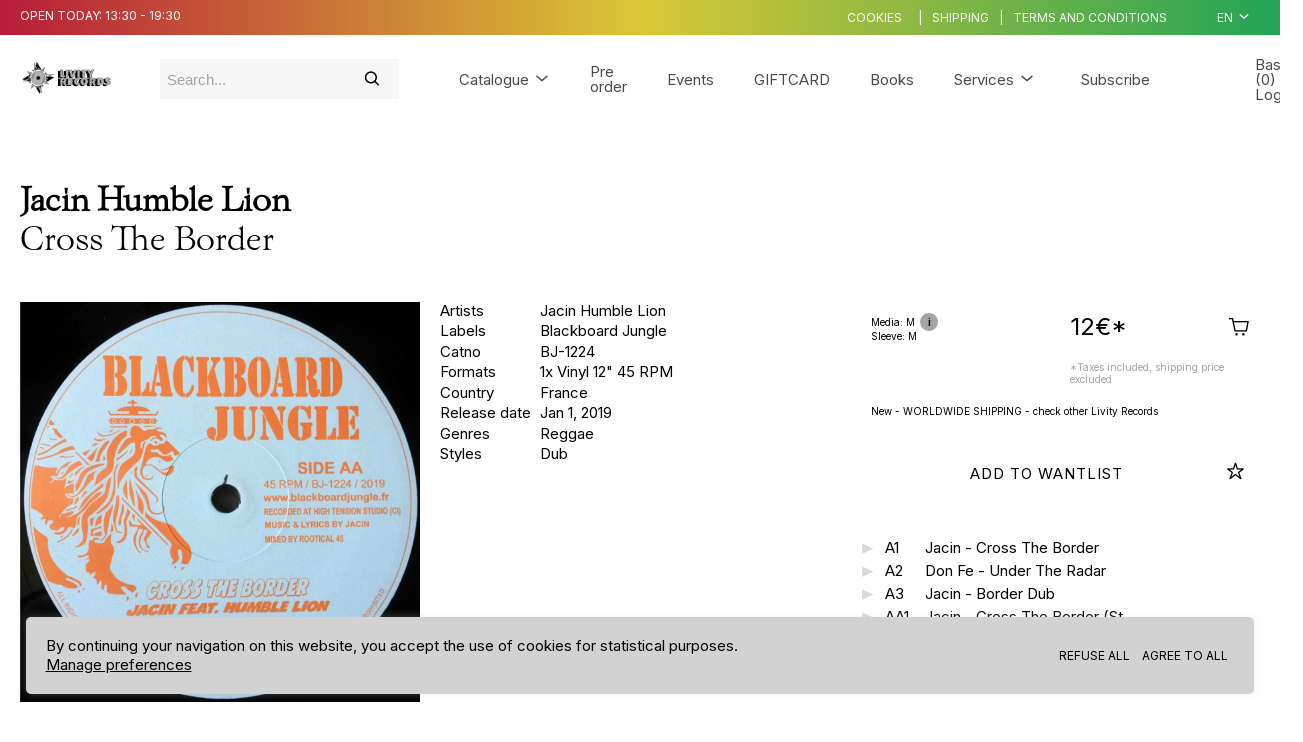

--- FILE ---
content_type: text/html; charset=utf-8
request_url: https://www.livity-records.com/release/14017792/Jacin-feat.-Humble-Lion-Cross-The-Border
body_size: 5300
content:
<!DOCTYPE html><html lang="en" style="--cg-text-xxs:8px; --cg-text-xs:10px; --cg-text-sm:12px; --cg-text-md:15px; --cg-text-lg:20px; --cg-text-xl:24px; --cg-text-xxl:30px ; --cg-gutter-xxs:20px; --cg-gutter-xs:20px; --cg-gutter-sm:20px; --cg-gutter-md:20px; --cg-gutter-lg:20px; --cg-gutter-xl:20px; --cg-gutter-xxl:20px; --cg-primary:#8585FF; --cg-secondary:#D7D7D7; --cg-super-header-text:#4A4A4A; --cg-super-header-background:#f7f7f7; --cg-header-text:#4A4A4A; --cg-header-background:#ffffff; --cg-footer-text:#4A4A4A; --cg-footer-background:#ffffff; --cg-cookies-text:#4A4A4A; --cg-cookies-background:#ffffff; --cg-notification-text:#4A4A4A; --cg-notification-container:#86d3ff; --cg-audio-text:#4A4A4A; --cg-audio-waveform-progress:#ff5353; --cg-audio-waveform:#ffffff; --cg-audio-background-progress:#86d3ff; --cg-audio-background:#86d3ff; --cg-tracklist-text:#4A4A4A; --cg-tracklist-background:#00a2ff; --cg-tracklist-pause-icon:#ff5353; --cg-cta-text:#4A4A4A; --cg-cta-container:#ffffff; --cg-cta-border:#ffffff; --cg-cta-hover-text:#4A4A4A; --cg-cta-hover-container:#ffffff; --cg-cta-hover-border:#4A4A4A; --cg-cta-pressed-text:#4A4A4A; --cg-cta-pressed-container:#efff5a; --cg-cta-pressed-border:#ffffff; --cg-cta-selected-text:#4A4A4A; --cg-cta-selected-container:#efff5a; --cg-cta-selected-border:#ffffff; --cg-account-background:#ffffff; --cg-field-background:#f7f7f7; --cg-field-placeholder:#A4A4A4; --cg-page-background:#f7f7f7; --cg-ok-text:#00c48a; --cg-danger-text:#ff6c64; --cg-alert-text:#ff9a5c; --cg-info-text:#00a2ff; --cg-legal-text:#A4A4A4; --cg-default-text:#4A4A4A; --cg-preset-none:#ffffff; --cg-preset-default:#4A4A4A; --cg-preset-legal:#A4A4A4; --cg-preset-background:#ffffff; --cg-preset-page:#f7f7f7; --cg-preset-pressed:#efff5a; --cg-preset-action:#00a2ff; --cg-preset-hover:#86d3ff; --cg-preset-option:#ff5353; --cg-preset-ok:#00c48a; --cg-preset-alert:#ff9a5c; --cg-preset-danger:#ff6c64; --cg-preset-info:#00a2ff;"><head><meta charset="utf-8"><meta name="viewport" content="width=device-width,initial-scale=1"><meta name="theme-color" content="#000000"><meta name="robots" content="index"><script type="text/javascript" async="" src="https://www.googletagmanager.com/gtag/js?id=G-SL2ZCGCVX6&amp;l=dataLayer&amp;cx=c"></script><script>window.prerenderReady=!1</script><link rel="manifest" href="https://static.common-ground.io/eshop/production/master/manifest.json"><title>Jacin feat. Humble Lion - Cross The Border | Blackboard Jungle (BJ-1224) - Livity Records</title><link href="https://static.common-ground.io/eshop/production/master/static/css/2.a5c0f19e.chunk.css" rel="stylesheet"><link href="https://static.common-ground.io/eshop/production/master/static/css/main.5866476a.chunk.css" rel="stylesheet"><style></style><link rel="stylesheet" type="text/css" href="https://static.common-ground.io/shops/161/themes/1/1.css?v=17"><style type="text/css">@font-face{font-family:"Isenheim";src:url("https://static.common-ground.io/fonts/62e14129882fbdc655662baa/variations/62e14167882fbdc655662bdb/Isenheim_Fin.woff2") format("woff2");font-weight:100;font-style:normal}@font-face{font-family:"Isenheim";src:url("https://static.common-ground.io/fonts/62e14129882fbdc655662baa/variations/62e14171882fbdc655662bef/Isenheim_Regulier.woff") format("woff");font-weight:400;font-style:normal} h1{font-weight:400;font-style:normal;font-family:"Isenheim"}@media only screen and (min-width:992px){h1{font-size:25px}}@media only screen and (max-width:992px){h1{font-size:18px}}</style><style data-react-tooltip="true">.__react_component_tooltip {
  border-radius: 3px;
  display: inline-block;
  font-size: 13px;
  left: -999em;
  opacity: 0;
  position: fixed;
  pointer-events: none;
  transition: opacity 0.3s ease-out;
  top: -999em;
  visibility: hidden;
  z-index: 999;
}
.__react_component_tooltip.allow_hover, .__react_component_tooltip.allow_click {
  pointer-events: auto;
}
.__react_component_tooltip::before, .__react_component_tooltip::after {
  content: "";
  width: 0;
  height: 0;
  position: absolute;
}
.__react_component_tooltip.show {
  opacity: 0.9;
  margin-top: 0;
  margin-left: 0;
  visibility: visible;
}
.__react_component_tooltip.place-top::before {
  bottom: 0;
  left: 50%;
  margin-left: -11px;
}
.__react_component_tooltip.place-bottom::before {
  top: 0;
  left: 50%;
  margin-left: -11px;
}
.__react_component_tooltip.place-left::before {
  right: 0;
  top: 50%;
  margin-top: -9px;
}
.__react_component_tooltip.place-right::before {
  left: 0;
  top: 50%;
  margin-top: -9px;
}
.__react_component_tooltip .multi-line {
  display: block;
  padding: 2px 0;
  text-align: center;
}</style><link rel="canonical" href="https://www.livity-records.com/release/14017792/Jacin-feat.-Humble-Lion-Cross-The-Border" data-react-helmet="true"><link rel="shortcut icon" type="image/png" href="https://static.common-ground.io/common/media/64-defaultfavicon.png" data-react-helmet="true"><meta property="og:url" content="https://www.livity-records.com/release/14017792/Jacin-feat.-Humble-Lion-Cross-The-Border" data-react-helmet="true"><meta name="keywords" content="Jacin,feat,Humble,Lion,,Cross,The,Border,,Blackboard,Jungle,BJ,,Livity,Records" data-react-helmet="true"><meta property="og:title" content="Jacin feat. Humble Lion - Cross The Border | Blackboard Jungle (BJ-1224) - Livity Records" data-react-helmet="true"><meta property="og:type" content="website" data-react-helmet="true"><meta property="og:site_name" content="Livity Records" data-react-helmet="true"><meta name="description" content="Jacin feat. Humble Lion - Cross The Border | Blackboard Jungle (BJ-1224) - Livity Records - Disquaire Reggae, Dub, Afro, &amp; Hip-hop à Lyon et en lig ..." data-react-helmet="true"><meta property="og:description" content="Jacin feat. Humble Lion - Cross The Border | Blackboard Jungle (BJ-1224) - Livity Records - Disquaire Reggae, Dub, Afro, &amp; Hip-hop à Lyon et en ligne. Vente et achat de disques vinyles, Cd, DVD, Ca ..." data-react-helmet="true"><meta property="og:image" itemprop="image" content="https://static.common-ground.io/shops/161/releases/14017792/img-d-pyLu9qoeZn.jpeg" data-react-helmet="true"><meta property="product:brand" content="Blackboard Jungle" data-react-helmet="true"><meta property="product:availability" content="in stock" data-react-helmet="true"><meta property="product:condition" content="new" data-react-helmet="true"><meta property="product:price:amount" content="12" data-react-helmet="true"><meta property="product:price:currency" content="EUR" data-react-helmet="true"><meta property="product:retailer_item_id" content="14017792" data-react-helmet="true"><meta property="og:updated_time" content="2023-04-04T09:05:02+00:00" data-react-helmet="true"></head><body><noscript>You need to enable JavaScript to run this app.</noscript><div id="root"><div id="app" class="item release"><div class="notification-container notification-container-empty"><div></div></div><div class="topHeader"><div class="container"><div id="left"><p>Open today: <span>13:30 - 19:30</span></p></div><div id="right"><div class="links"><button type="button" class="openCookies">Cookies</button><p> | </p><a href="/shipping">Shipping</a><p> | </p><a href="/legal">Terms and conditions</a></div><div class="languageSelector"><div class="current"><button class="current">en<i class="cg-icon-dictionary"></i></button></div></div></div></div></div><nav id="SxXgC9FycZ" class="menu defaultNavbar "><div class="content"><a id="" class="image " href="/"><img class="image" src="https://static.common-ground.io/shops/161/media/logo2-dZOw0AXBoX.png"></a><div class="search "><div id="mainSearch" class="inventorySearch"><div class="searchArea"><input type="text" class="inputSearch" placeholder="Search..." value=""><i class="cg-icon-search"></i></div></div></div><nav class="group "><div class="dropdown "><div class=" top"><a href="/catalogue">Catalogue<i class="cg-icon-catalogue-down"></i></a></div></div><a class="link  " href="/preorder">Pre order</a><a class="link menuLink " href="/collection/23/events">Events</a><a class="link menuLink " href="/collection/24/giftcard">GIFTCARD</a><a class="link menuLink " href="/collection/22/book">Books</a><div class="dropdown "><div class=" top"><a href="/">Services<i class="cg-icon-catalogue-down"></i></a></div></div><button type="button" class="subscribe">Subscribe</button></nav><div class="homeOrLogin"><span><a class="basket" href="/home">Basket (0)</a><span> | </span><a class="login" href="/login">Login</a></span></div><div class="html "><div><meta name="google-site-verification" content="kGkDyL2AM36d07UjLVew24n7EBJ0498M1Hz-Ow9Dpvg"></div></div></div></nav><div id="player" class="hidden"><div id="playerContent"><div id="waveform"><wave style="display: block; position: relative; user-select: none; height: 20px; cursor: auto; overflow: hidden;"><wave style="position: absolute; z-index: 3; left: 0px; top: 0px; bottom: 0px; overflow: hidden; width: 0px; display: none; box-sizing: border-box; border-right: 1px solid rgb(51, 51, 51); pointer-events: none;"></wave></wave></div><div id="right"><p>1 / 0</p></div></div></div><div id="contentWrapper"><div id="cookies" class=""><p>By continuing your navigation on this website, you accept the use of cookies for statistical purposes. <br><button type="button">Manage preferences</button></p><div class="buttons"><button class="refuseAll" type="button">Refuse all</button><button class="acceptAll" type="button">Agree to all</button></div></div><div id="itemPage" class="itemContainer"><div id="item" class="item"><div id="itemHeader" class="itemHeader"><h1><span class="medium"><span><a href="/catalogue?artists=434355">Jacin </a></span><span><a href="/catalogue?artists=1874658">Humble Lion </a></span></span><br>Cross The Border</h1></div><div class="thumbnailAndImages"><img class="" id="mainImage" alt="Cross The Border" src="https://static.common-ground.io/shops/161/releases/14017792/img-d-pyLu9qoeZn.jpeg"></div><div class="itemSpecs"><div class="itemInfo artists"><p>Artists</p><p><span><a href="/catalogue?artists=434355">Jacin </a></span><span><a href="/catalogue?artists=1874658">Humble Lion </a></span></p></div><div class="itemInfo labels"><p>Labels</p><p><span><a href="/catalogue?labels=120248">Blackboard Jungle </a></span></p></div><div class="itemInfo catNo"><p>Catno </p> <p><span>BJ-1224 </span></p></div><div class="itemInfo formats"><p>Formats</p><p><span><span>1x Vinyl</span><span> 12"</span><span> 45 RPM</span><span></span></span></p></div><div class="itemInfo country"><p>Country</p> <p><a href="/catalogue?countries=France">France</a></p></div><div class="itemInfo releaseDate"><p>Release date</p> <p> Jan 1, 2019</p></div><div class="itemInfo genres"><p>Genres</p><p><a href="/catalogue?genres=Reggae">Reggae </a></p></div><div class="itemInfo styles"><p>Styles</p><p><a href="/catalogue?styles=Dub">Dub </a></p></div></div><div id="shopDescription" class="shopDescription"></div><div class="videos"><iframe width="100%" height="200px" src="https://www.youtube.com/embed/hIzYKuCtJuc" title="YouTube video player" frameborder="0" allow="accelerometer; autoplay; clipboard-write; encrypted-media; gyroscope; picture-in-picture" allowfullscreen=""></iframe><iframe width="100%" height="200px" src="https://www.youtube.com/embed/96yffZjyezI" title="YouTube video player" frameborder="0" allow="accelerometer; autoplay; clipboard-write; encrypted-media; gyroscope; picture-in-picture" allowfullscreen=""></iframe></div><div class="buyAndWantlist"><div class="priceAndBuy buyable"><div class="preorderNotice"></div><div class="options"><div class="media"><span>Media: M</span><span class="mediaTooltip" data-multiline="true" data-background-color="#d8d8d8" data-arrow-color="transparent" data-html="true" data-tip="
                  <p>Media: Mint</p>
                  <p>Sleeve: Mint</p>
                " currentitem="false">i</span><div class="__react_component_tooltip tb9e491d4-2861-44e5-88d0-5dca528ed94b place-top type-dark" id="tb9e491d4-2861-44e5-88d0-5dca528ed94b" data-id="tooltip"><style aria-hidden="true">
  	.tb9e491d4-2861-44e5-88d0-5dca528ed94b {
	    color: #fff;
	    background: #222;
	    border: 1px solid transparent;
	    border-radius: undefinedpx;
	    padding: 8px 21px;
  	}

  	.tb9e491d4-2861-44e5-88d0-5dca528ed94b.place-top {
        margin-top: -10px;
    }
    .tb9e491d4-2861-44e5-88d0-5dca528ed94b.place-top::before {
        content: "";
        background-color: inherit;
        position: absolute;
        z-index: 2;
        width: 20px;
        height: 12px;
    }
    .tb9e491d4-2861-44e5-88d0-5dca528ed94b.place-top::after {
        content: "";
        position: absolute;
        width: 10px;
        height: 10px;
        border-top-right-radius: undefinedpx;
        border: 1px solid transparent;
        background-color: #222;
        z-index: -2;
        bottom: -6px;
        left: 50%;
        margin-left: -6px;
        transform: rotate(135deg);
    }

    .tb9e491d4-2861-44e5-88d0-5dca528ed94b.place-bottom {
        margin-top: 10px;
    }
    .tb9e491d4-2861-44e5-88d0-5dca528ed94b.place-bottom::before {
        content: "";
        background-color: inherit;
        position: absolute;
        z-index: -1;
        width: 18px;
        height: 10px;
    }
    .tb9e491d4-2861-44e5-88d0-5dca528ed94b.place-bottom::after {
        content: "";
        position: absolute;
        width: 10px;
        height: 10px;
        border-top-right-radius: undefinedpx;
        border: 1px solid transparent;
        background-color: #222;
        z-index: -2;
        top: -6px;
        left: 50%;
        margin-left: -6px;
        transform: rotate(45deg);
    }

    .tb9e491d4-2861-44e5-88d0-5dca528ed94b.place-left {
        margin-left: -10px;
    }
    .tb9e491d4-2861-44e5-88d0-5dca528ed94b.place-left::before {
        content: "";
        background-color: inherit;
        position: absolute;
        z-index: -1;
        width: 10px;
        height: 18px;
    }
    .tb9e491d4-2861-44e5-88d0-5dca528ed94b.place-left::after {
        content: "";
        position: absolute;
        width: 10px;
        height: 10px;
        border-top-right-radius: undefinedpx;
        border: 1px solid transparent;
        background-color: #222;
        z-index: -2;
        right: -6px;
        top: 50%;
        margin-top: -6px;
        transform: rotate(45deg);
    }

    .tb9e491d4-2861-44e5-88d0-5dca528ed94b.place-right {
        margin-left: 10px;
    }
    .tb9e491d4-2861-44e5-88d0-5dca528ed94b.place-right::before {
        content: "";
        background-color: inherit;
        position: absolute;
        z-index: -1;
        width: 10px;
        height: 18px;
    }
    .tb9e491d4-2861-44e5-88d0-5dca528ed94b.place-right::after {
        content: "";
        position: absolute;
        width: 10px;
        height: 10px;
        border-top-right-radius: undefinedpx;
        border: 1px solid transparent;
        background-color: #222;
        z-index: -2;
        left: -6px;
        top: 50%;
        margin-top: -6px;
        transform: rotate(-135deg);
    }
  </style></div></div><div class="sleeve"><span>Sleeve: M</span></div></div><div class="priceAndButton"><h3><span class="price ">12€</span><span>*</span></h3><div class="addToBasket"><i class="cg-icon-basket-cart"></i></div></div><div class="taxNotice"><p> *Taxes included, shipping price excluded </p></div><div class="listingComments"><p> New - WORLDWIDE SHIPPING - check other Livity Records </p></div></div><section class="wantlistAndButton"><button class="addToWantlist primary" type="button"><span>Add to wantlist</span><i class="cg-icon-wantlist"></i></button></section></div><div id="tracklist" class="tracklist"><div class="track "><button disabled="" class="play"><i class="cg-icon-play"></i></button><p class="position"><span>A1</span></p><p class="description"><span>Jacin - Cross The Border</span></p><p class="duration"><span></span></p></div><div class="track "><button disabled="" class="play"><i class="cg-icon-play"></i></button><p class="position"><span>A2</span></p><p class="description"><span>Don Fe - Under The Radar</span></p><p class="duration"><span></span></p></div><div class="track "><button disabled="" class="play"><i class="cg-icon-play"></i></button><p class="position"><span>A3</span></p><p class="description"><span>Jacin - Border Dub</span></p><p class="duration"><span></span></p></div><div class="track "><button disabled="" class="play"><i class="cg-icon-play"></i></button><p class="position"><span>AA1</span></p><p class="description"><span>Jacin - Cross The Border (Steppa Mix)</span></p><p class="duration"><span></span></p></div><div class="track "><button disabled="" class="play"><i class="cg-icon-play"></i></button><p class="position"><span>AA2</span></p><p class="description"><span>Jacin - Dub 1</span></p><p class="duration"><span></span></p></div><div class="track "><button disabled="" class="play"><i class="cg-icon-play"></i></button><p class="position"><span>AA3</span></p><p class="description"><span>Jacin - Dub 2</span></p><p class="duration"><span></span></p></div></div><div id="suggestions" class="suggestions"><h2>Other items you may like:</h2><div id="suggestionEntries"><div class="tile"><div class="image"><a href="/release/20724823/Capleton-Throw-Us-Down"><img class="" src="https://static.common-ground.io/shops/161/items/20724823/img-d-7Ojlx-XF2n.jpeg"></a></div><div class="description"><div class="priceAndWantlist"><button class="addToBasket"><span class="price ">10€</span><i class="cg-icon-basket-cart"></i></button><button class="addToWantlist"><i class="cg-icon-wantlist"></i></button></div><div class="artistsAndTitle"><p class="artistName"><a class="singleArtistName" href="/catalogue?artists=54518">Capleton</a></p><a href="/release/20724823/Capleton-Throw-Us-Down"><p>Throw Us Down</p></a></div></div><div class="tracks"></div></div><div class="tile"><div class="image"><a href="/release/7930613/Galaxy-P-Good-Body-Girls"><img class="" src="https://static.common-ground.io/shops/161/items/7930613/img-d-eLXZsIk57R.jpeg"></a></div><div class="description"><div class="priceAndWantlist"><button class="addToBasket"><span class="price ">7€</span><i class="cg-icon-basket-cart"></i></button><button class="addToWantlist"><i class="cg-icon-wantlist"></i></button></div><div class="artistsAndTitle"><p class="artistName"><a class="singleArtistName" href="/catalogue?artists=415412">Galaxy P</a></p><a href="/release/7930613/Galaxy-P-Good-Body-Girls"><p>Good Body Girls </p></a></div></div><div class="tracks"></div></div><div class="tile"><div class="image"><a href="/release/920449/Revelation-Time-Special-Guest:-Ruud-Gullit-South-Africa"><img class="" src="https://static.common-ground.io/shops/161/items/920449/img-d-lKgldN849r.jpeg"></a></div><div class="description"><div class="priceAndWantlist"><button class="addToBasket"><span class="price ">4.98€</span><i class="cg-icon-basket-cart"></i></button><button class="addToWantlist"><i class="cg-icon-wantlist"></i></button></div><div class="artistsAndTitle"><p class="artistName"><a class="singleArtistName" href="/catalogue?artists=386208">Revelation Time</a><span class="join">&nbsp;</span><a class="singleArtistName" href="/catalogue?artists=579294">Ruud Gullit</a></p><a href="/release/920449/Revelation-Time-Special-Guest:-Ruud-Gullit-South-Africa"><p>South Africa</p></a></div></div><div class="tracks"></div></div><div class="tile"><div class="image"><a href="/release/3711811/Thriller-U-Story-Come-To-Bump"><img class="" src="https://static.common-ground.io/shops/161/items/3711811/img-d-MvhHnHJz_u.jpeg"></a></div><div class="description"><div class="priceAndWantlist"><button class="addToBasket"><span class="price ">3€</span><i class="cg-icon-basket-cart"></i></button><button class="addToWantlist"><i class="cg-icon-wantlist"></i></button></div><div class="artistsAndTitle"><p class="artistName"><a class="singleArtistName" href="/catalogue?artists=174144">Thriller U</a></p><a href="/release/3711811/Thriller-U-Story-Come-To-Bump"><p>Story Come To Bump</p></a></div></div><div class="tracks"></div></div><div class="tile"><div class="image"><a href="/release/25534915/Weeding-Dub-Where-We-Come-From"><img class="" src="https://static.common-ground.io/shops/161/items/25534915/img-d-iXIR8GdPH9.jpeg"></a></div><div class="description"><div class="priceAndWantlist"><button class="addToBasket"><span class="price ">29.5€</span><i class="cg-icon-basket-cart"></i></button><button class="addToWantlist"><i class="cg-icon-wantlist"></i></button></div><div class="artistsAndTitle"><p class="artistName"><a class="singleArtistName" href="/catalogue?artists=255572">Weeding Dub</a></p><a href="/release/25534915/Weeding-Dub-Where-We-Come-From"><p>Where We Come From</p></a></div></div><div class="tracks"></div></div><div class="tile"><div class="image"><a href="/release/14361488/Lukie-D-Open-Your-Eyes"><img class="" src="https://static.common-ground.io/shops/161/items/14361488/img-d-bgh0z7Ocga.jpeg"></a></div><div class="description"><div class="priceAndWantlist"><button class="addToBasket"><span class="price ">7€</span><i class="cg-icon-basket-cart"></i></button><button class="addToWantlist"><i class="cg-icon-wantlist"></i></button></div><div class="artistsAndTitle"><p class="artistName"><a class="singleArtistName" href="/catalogue?artists=230642">Lukie D</a></p><a href="/release/14361488/Lukie-D-Open-Your-Eyes"><p>Open Your Eyes</p></a></div></div><div class="tracks"></div></div></div></div></div></div></div><nav id="4G8IZ6retE" class="menu defaultFooter "><div class="content"><nav class="group "><div class="html "><span>Follow us</span></div><a class="link " target="_blank" rel="noopener noreferrer" href="https://www.facebook.com/livityrecords">FACEBOOK</a><a class="link " target="_blank" rel="noopener noreferrer" href="https://www.instagram.com/livityrecords69005/">INSTAGRAM</a><a class="link " target="_blank" rel="noopener noreferrer" href="https://livity-records.bandcamp.com/">BANDCAMP</a><button type="button" class="subscribe">Subscribe</button><a class="link " target="_blank" rel="noopener noreferrer" href="https://karma-livity974.common-ground.io/a-propos">A PROPOS</a></nav><nav class="group "><div class="html "><span>Browse</span></div><a class="link  " href="/">Home</a><a class="link  " href="/catalogue">Catalogue</a><a class="link  " href="/login">Login</a></nav><nav class="group "><div class="html "><span>Services</span></div><a class="link  " href="/shipping">Shipping</a><a class="link  " href="/legal">Terms and conditions</a><a class="link menuLink " href="/contact">NOUS CONTACTER</a><a class="link menuLink " href="/articles">Blog</a></nav><div class="html "><div><iframe src="https://www.google.com/maps/embed?pb=!1m14!1m8!1m3!1d22265.785581259584!2d4.827907000000001!3d45.766717!3m2!1i1024!2i768!4f13.1!3m3!1m2!1s0x0%3A0xd6cf768e4008500!2sLivity%20Records!5e0!3m2!1sfr!2sfr!4v1662566964531!5m2!1sfr!2sfr" width="300" height="200" allowfullscreen="" loading="lazy" referrerpolicy="no-referrer-when-downgrade" style="border: 0px;"></iframe></div></div></div></nav></div></div><script async="" src="https://www.googletagmanager.com/gtag/js?id=G-SY3JXR6N3C"></script></body></html>

--- FILE ---
content_type: text/css
request_url: https://static.common-ground.io/shops/161/themes/1/1.css?v=17
body_size: 117
content:
body{color:inherit}.topHeader{background:linear-gradient(90deg, #b81c39, #dac735, #22a456);color:#fff}#cookies{background-color:#d2d2d2}nav.defaultNavbar:not(.mobile) .content{grid-template-columns:.8fr 1fr 3.2fr 1fr}#contentWrapper{padding-bottom:20rem}